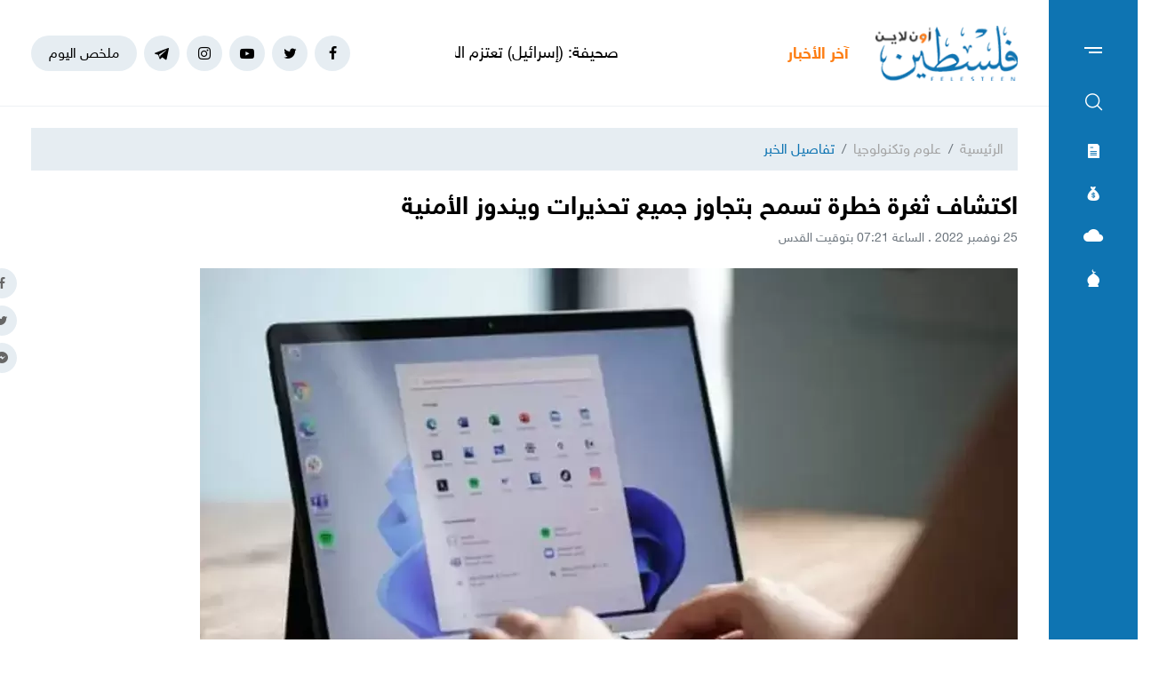

--- FILE ---
content_type: text/html; charset=UTF-8
request_url: https://felesteen.news/post/122741/%D8%A7%D9%83%D8%AA%D8%B4%D8%A7%D9%81-%D8%AB%D8%BA%D8%B1%D8%A9-%D8%AE%D8%B7%D8%B1%D8%A9-%D8%AA%D8%B3%D9%85%D8%AD-%D8%A8%D8%AA%D8%AC%D8%A7%D9%88%D8%B2-%D8%AC%D9%85%D9%8A%D8%B9-%D8%AA%D8%AD%D8%B0%D9%8A%D8%B1%D8%A7%D8%AA-%D9%88%D9%8A%D9%86%D8%AF%D9%88%D8%B2-%D8%A7%D9%84%D8%A3%D9%85%D9%86%D9%8A%D8%A9
body_size: 12578
content:
<!DOCTYPE html>
<html lang="ar">
<head>
  <meta http-equiv="Content-Type" content="text/html; charset=utf-8">
  <meta name="viewport" content="width=device-width, initial-scale=1, maximum-scale=1, user-scalable=no">
  <meta http-equiv="x-ua-compatible" content="ie=edge">
      <title>اكتشاف ثغرة خطرة تسمح بتجاوز جميع تحذيرات ويندوز الأمنية | فلسطين أون لاين</title>
    <meta name="robots" content="noodp,noydir"/>
    <meta name="robots" content="index,follow"/>
    <meta name="robots" content="ALL"/>
    <meta name="og:type" content="article"/>
    <meta name="og:title" content="اكتشاف ثغرة خطرة تسمح بتجاوز جميع تحذيرات ويندوز الأمنية"/>
    <meta property="og:description" content="اكتشف باحثون أمنيون حديثًا ثغرة خطرة تسمح للمتسللين بتشغيل برمجيات خبيثة على الحواسيب الشخصية العاملة بنظام التشغيل ويندوز دون أن تطلق الأجهزة المستهدفة أي نوع من الإنذارات.

وتسمح الثغرة الأمنية، ا"/>
    <meta property="og:image" content="https://felesteen.news/thumb/830x506/uploads/images/2022/11/Mn5i7.webp"/>
    <meta property="og:image:width" content="830"/>
    <meta property="og:image:height" content="506"/>
    <meta property="og:url" content="https://felesteen.news/post/122741/اكتشاف-ثغرة-خطرة-تسمح-بتجاوز-جميع-تحذيرات-ويندوز-الأمنية"/>
    <meta property="og:site_name" content="فلسطين أون لاين"/>
    <meta name="twitter:card" content="summary_large_image"/>
    <meta name="twitter:domain" content="https://felesteen.news/post/122741/اكتشاف-ثغرة-خطرة-تسمح-بتجاوز-جميع-تحذيرات-ويندوز-الأمنية"/>
    <meta name="twitter:site" content=""/>
    <meta name="twitter:creator" content=""/>
    <meta name="twitter:image:src" content="https://felesteen.news/thumb/830x506/uploads/images/2022/11/Mn5i7.webp"/>
    <meta name="twitter:description" content="اكتشف باحثون أمنيون حديثًا ثغرة خطرة تسمح للمتسللين بتشغيل برمجيات خبيثة على الحواسيب الشخصية العاملة بنظام التشغيل ويندوز دون أن تطلق الأجهزة المستهدفة أي نوع من الإنذارات.

وتسمح الثغرة الأمنية، ا"/>
    <meta name="twitter:title" content="اكتشاف ثغرة خطرة تسمح بتجاوز جميع تحذيرات ويندوز الأمنية"/>
    <meta name="twitter:url" content="https://felesteen.news/post/122741/اكتشاف-ثغرة-خطرة-تسمح-بتجاوز-جميع-تحذيرات-ويندوز-الأمنية"/>
    <meta name="description" content="اكتشف باحثون أمنيون حديثًا ثغرة خطرة تسمح للمتسللين بتشغيل برمجيات خبيثة على الحواسيب الشخصية العاملة بنظام التشغيل ويندوز دون أن تطلق الأجهزة المستهدفة أي نوع من الإنذارات.

وتسمح الثغرة الأمنية، ا"/>
    <meta name="keywords" content="ويندوز,ثغرة,خطير"/>
    <meta name="author" content=""/>
    <meta name="rating" content="General"/>
    <meta name="fb:app_id" content=""/>
    <meta name="copyright" content="جميع الحقوق محفوظة فلسطين أون لاين © 2026"/>
    <meta property="article:published_time" content="2022-11-25T07:21:00+02:00"/>
    <meta property="article:modified_time" content="2022-11-25T07:26:10+02:00"/>

<link rel="alternate" type="application/rss+xml" title="فلسطين أون لاين"
      href="https://felesteen.news/rss/category/all"/>
            <link rel="alternate" type="application/rss+xml" title="سياسي"
              href="https://felesteen.news/rss/category/25"/>
                                <link rel="alternate" type="application/rss+xml" title="صحة"
              href="https://felesteen.news/rss/category/11"/>
                <link rel="alternate" type="application/rss+xml" title="محليات"
              href="https://felesteen.news/rss/category/4"/>
                <link rel="alternate" type="application/rss+xml" title="اقتصاد"
              href="https://felesteen.news/rss/category/5"/>
                <link rel="alternate" type="application/rss+xml" title="فرص"
              href="https://felesteen.news/rss/category/13"/>
                <link rel="alternate" type="application/rss+xml" title="الإسـلام والعـصر"
              href="https://felesteen.news/rss/category/32"/>
                <link rel="alternate" type="application/rss+xml" title="إسرائيليات"
              href="https://felesteen.news/rss/category/26"/>
                <link rel="alternate" type="application/rss+xml" title="غرائب وطرائف"
              href="https://felesteen.news/rss/category/31"/>
                <link rel="alternate" type="application/rss+xml" title="علوم وتكنولوجيا"
              href="https://felesteen.news/rss/category/29"/>
                <link rel="alternate" type="application/rss+xml" title="مجتمع"
              href="https://felesteen.news/rss/category/28"/>
                                <link rel="alternate" type="application/rss+xml" title="مقالات مختارة"
              href="https://felesteen.news/rss/category/18"/>
                <link rel="alternate" type="application/rss+xml" title="آراء حرة"
              href="https://felesteen.news/rss/category/19"/>
                <link rel="alternate" type="application/rss+xml" title="كتاب فلسطين"
              href="https://felesteen.news/rss/category/17"/>
                <link rel="alternate" type="application/rss+xml" title="مقالات وآراء"
              href="https://felesteen.news/rss/category/16"/>
                <link rel="alternate" type="application/rss+xml" title="عربي ودولي"
              href="https://felesteen.news/rss/category/3"/>
                    <link rel="alternate" type="application/rss+xml" title="منوعات"
              href="https://felesteen.news/rss/category/7"/>
        

    <link rel="canonical" href="https://felesteen.news/post/122741/اكتشاف-ثغرة-خطرة-تسمح-بتجاوز-جميع-تحذيرات-ويندوز-الأمنية">
  <meta name="msapplication-TileColor" content="#0e74b2">
<meta name="theme-color" content="#0e74b2">
<style type="text/css">
  @font-face{
    font-family: "Helvetica Neue W23";
    font-style: normal;
    font-weight: 400;
    src: url("https://felesteen.news/style/assets/css/fonts/HelveticaNeue/HelveticaNeueW23forSKY-Reg_T02.eot?") format("eot"), url("https://felesteen.news/style/assets/css/fonts/HelveticaNeue/HelveticaNeueW23forSKY-Reg_T02.woff") format("woff"), url("https://felesteen.news/style/assets/css/fonts/HelveticaNeue/HelveticaNeueW23forSKY-Reg_T02.svg#Helvetica_Neue_W23") format("svg"), url("https://felesteen.news/style/assets/css/fonts/HelveticaNeue/HelveticaNeueW23forSKY-Reg_T02.ttf") format("truetype");
  }
  @font-face{
    font-family: "Helvetica Neue W23";
    font-style: normal;
    font-weight: 700;
    src: url("https://felesteen.news/style/assets/css/fonts/HelveticaNeue/HelveticaNeueW23forSKY-Bd_T02.eot?") format("eot"), url("https://felesteen.news/style/assets/css/fonts/HelveticaNeue/HelveticaNeueW23forSKY-Bd_T02.woff") format("woff"), url("https://felesteen.news/style/assets/css/fonts/HelveticaNeue/HelveticaNeueW23forSKY-Bd_T02.svg#Helvetica_Neue_W23") format("svg"), url("https://felesteen.news/style/assets/css/fonts/HelveticaNeue/HelveticaNeueW23forSKY-Bd_T02.ttf") format("truetype");
  }
</style>
<link rel="stylesheet" href="https://felesteen.news/style/assets/css/plugins.css">
<link rel="stylesheet" href="https://felesteen.news/style/assets/css/style.css">
<link rel="stylesheet" href="https://felesteen.news/style/assets/css/o2.css">

<script async src="https://www.googletagmanager.com/gtag/js?id=UA-153064033-1"></script><script>window.dataLayer = window.dataLayer || [];  function gtag(){dataLayer.push(arguments);};  gtag("js", new Date());  gtag("config", "UA-153064033-1") ;</script>

<style>.fancybox-content{padding: 0;}
  #st_gdpr_iframe{left: 0 !important;}</style>    <link rel="stylesheet" href="https://felesteen.news/style/assets/css/pages.css">
  <style>
    #st_gdpr_iframe{left: auto !important;right: -5000px !important;}
    
  </style>
  <script type="application/ld+json">[{"@context":"https://schema.org","@type":"BreadcrumbList","itemListElement":[{"@type":"ListItem","position":1,"name":"الرئيسية","item":"https://felesteen.news"},{"@type":"ListItem","position":2,"name":"علوم وتكنولوجيا","item":"https://felesteen.news/post/category/29/علوم-وتكنولوجيا"}]},{"@context":"https://schema.org","@type":"NewsArticle","mainEntityOfPage":{"@type":"WebPage","@id":"https://felesteen.news/post/122741/اكتشاف-ثغرة-خطرة-تسمح-بتجاوز-جميع-تحذيرات-ويندوز-الأمنية"},"headline":"اكتشاف ثغرة خطرة تسمح بتجاوز جميع تحذيرات ويندوز الأمنية","image":["uploads/images/2022/11/Mn5i7.webp","https://felesteen.news/thumb/400x300/uploads/images/2022/11/Mn5i7.webp","https://felesteen.news/thumb/800x450/uploads/images/2022/11/Mn5i7.webp"],"datePublished":"2022-11-25T07:21:00+02:00","dateModified":"2022-11-25T07:26:10+02:00","author":{"@type":"Person","name":"فلسطين أون لاين","url":"https://felesteen.news"},"publisher":{"@type":"Organization","name":"فلسطين أون لاين","logo":{"@type":"ImageObject","url":"https://felesteen.news/style/assets/images/logo.png"}},"description":"اكتشف باحثون أمنيون حديثًا ثغرة خطرة تسمح للمتسللين بتشغيل برمجيات خبيثة على الحواسيب الشخصية العاملة بنظام التشغيل ويندوز دون أن تطلق الأجهزة المستهدفة أي نوع من الإنذارات.\r\n\r\nوتسمح الثغرة الأمنية، ا"}]</script>
        <link rel="amphtml" href="https://felesteen.news/post/122741/اكتشاف-ثغرة-خطرة-تسمح-بتجاوز-جميع-تحذيرات-ويندوز-الأمنية/amp">
    <script type="application/ld+json">
    {"@context":"http:\/\/schema.org","@type":"WebSite","name":"\u0641\u0644\u0633\u0637\u064a\u0646 \u0623\u0648\u0646 \u0644\u0627\u064a\u0646","url":"https:\/\/felesteen.news","potentialAction":{"@type":"SearchAction","target":"https:\/\/felesteen.news\/search?q={search_term_string}","query-input":"required name=search_term_string"}}
  </script>
</head>
<body>
<span class="site-overlay"></span>
<div class="mobile-menu" style="visibility: hidden;">
  <h3 class="header font-size-24 text-primary mb-4 mt-3 mr-3">الأقسام</h3>
  <nav>
    <ul class="menu mb-0">
              <li class="">
          <a href="https://felesteen.news/post/category/25/سياسي">سياسي</a>
                  </li>
              <li class="">
          <a href="https://felesteen.news/post/category/3/عربي-ودولي">عربي ودولي</a>
                  </li>
              <li class="">
          <a href="https://felesteen.news/post/category/4/محليات">محليات</a>
                  </li>
              <li class="">
          <a href="https://felesteen.news/post/category/5/اقتصاد">اقتصاد</a>
                  </li>
              <li class="submenu">
          <a href="https://felesteen.news/post/category/7/منوعات">منوعات</a>
                      <span class="submenu-toggle"><i class="icon-angle-down"></i></span>
            <ul>
                              <li><a href="https://felesteen.news/post/category/11/صحة">صحة</a></li>
                              <li><a href="https://felesteen.news/post/category/29/علوم-وتكنولوجيا">علوم وتكنولوجيا</a></li>
                              <li><a href="https://felesteen.news/post/category/31/غرائب-وطرائف">غرائب وطرائف</a></li>
                              <li><a href="https://felesteen.news/post/category/32/الإسلام-والعصر">الإسـلام والعـصر</a></li>
                              <li><a href="https://felesteen.news/post/category/28/مجتمع">مجتمع</a></li>
                          </ul>
                  </li>
              <li class="">
          <a href="https://felesteen.news/post/category/16/مقالات-وآراء">مقالات وآراء</a>
                  </li>
              <li class="">
          <a href="https://felesteen.news/journals">الصحيفة</a>
                  </li>
              <li class="">
          <a href="https://felesteen.news/contact">تواصل معنا</a>
                  </li>
              <li class="">
          <a href="https://felesteen.news/image/gallery/1201/%D8%A7%D9%86%D9%81%D9%88%D8%AC%D8%B1%D8%A7%D9%81%D9%8A%D9%83">انفوجرافيك</a>
                  </li>
              <li class="">
          <a href="https://felesteen.news/image/galleries">وسـائط</a>
                  </li>
          </ul>
  </nav>
</div>
<div class="main-box newspaper-box" style="visibility: hidden;">
    <h3 class="header font-size-24 text-primary mb-4 mt-3 mr-3">6277</h3>
    <div class="text-center">
      <div class="p-3 d-inline-block" style="border: 1px solid #f2f4f6;">
        <a href="https://felesteen.news/journal/8702/6277">
          <img src="https://felesteen.news/thumb/240x336/uploads/images/2026/01/3wMMl.jpg" class=" img-fluid" alt="">

        </a>
      </div>
    </div>
  </div>

<div class="main-box money-box" style="visibility: hidden;">
  <h3 class="header font-size-24 text-primary mb-4 mt-3 mr-3">أسعار العملات</h3>
      <div class="text-center pb-4" style="border-bottom: 1px solid #f1f2f4;">
      <h3 class="title font-size-20 mb-0">دولار أمريكي</h3>
      <div class="my-3"><img src="assets/images/icon-money.png" alt=""></div>
      <div class="font-size-26">3.12</div>
      <div class="font-size-16 text-gray-500">مقابل الشيكل</div>
    </div>
        <div class="d-flex align-items-center font-size-18 font-weight-bold p-3" style="border-bottom: 1px solid #f1f2f4;">
      <span class="text-gray-600">يورو</span>
      <span class="mr-auto">3.7</span>
    </div>
      <div class="d-flex align-items-center font-size-18 font-weight-bold p-3" style="border-bottom: 1px solid #f1f2f4;">
      <span class="text-gray-600">جنيه مصري</span>
      <span class="mr-auto">0.07</span>
    </div>
      <div class="d-flex align-items-center font-size-18 font-weight-bold p-3" style="border-bottom: 1px solid #f1f2f4;">
      <span class="text-gray-600">دينار أردني</span>
      <span class="mr-auto">4.4</span>
    </div>
      <div class="d-flex align-items-center font-size-18 font-weight-bold p-3" style="border-bottom: 1px solid #f1f2f4;">
      <span class="text-gray-600">جنيه إسترليني</span>
      <span class="mr-auto">4.26</span>
    </div>
  </div>
<div class="main-box weather-box" style="visibility: hidden;">
    <h3 class="header font-size-24 text-primary mb-4 mt-3 mr-3">حالة الطقس</h3>
    <div class="text-center pb-4" style="border-bottom: 1px solid #f1f2f4;">
      <h3 class="title font-size-20 mb-0">السبت</h3>
      <div class="my-3"><img src="https://felesteen.news/style/assets/images/weather/clear-day.png" alt=""></div>
      <div class="font-size-26">19° - 10°</div>
      <div class="font-size-16 text-gray-500">صافِ خلال اليوم</div>
    </div>
              <div class="d-flex align-items-center font-size-18 font-weight-bold p-3"
           style="border-bottom: 1px solid #f1f2f4;">
        <span class="text-gray-600">الأحد</span>
        <span class="mr-auto">22° - 10°</span>
        <span class="mr-3"><img src="https://felesteen.news/style/assets/images/weather/clear-day.png" style="width: 32px;" alt=""></span>
      </div>
          <div class="d-flex align-items-center font-size-18 font-weight-bold p-3"
           style="border-bottom: 1px solid #f1f2f4;">
        <span class="text-gray-600">الإثنين</span>
        <span class="mr-auto">25° - 12°</span>
        <span class="mr-3"><img src="https://felesteen.news/style/assets/images/weather/clear-day.png" style="width: 32px;" alt=""></span>
      </div>
      </div>
<div class="main-box prayer-times-box" style="visibility: hidden;">
  <h3 class="header font-size-24 text-primary mb-4 mt-3 mr-3">أوقات الصلاة</h3>
  <div class="d-flex align-items-center font-size-18 font-weight-bold p-3" style="border-bottom: 1px solid #f1f2f4;">
    <span class="text-gray-600">الفجر</span>
    <span class="mr-auto">05:29</span>
  </div>
  <div class="d-flex align-items-center font-size-18 font-weight-bold p-3" style="border-bottom: 1px solid #f1f2f4;">
    <span class="text-gray-600">الشروق</span>
    <span class="mr-auto">06:38</span>
  </div>
  <div class="d-flex align-items-center font-size-18 font-weight-bold p-3" style="border-bottom: 1px solid #f1f2f4;">
    <span class="text-gray-600">الظهر</span>
    <span class="mr-auto">11:55</span>
  </div>
  <div class="d-flex align-items-center font-size-18 font-weight-bold p-3" style="border-bottom: 1px solid #f1f2f4;">
    <span class="text-gray-600">العصر</span>
    <span class="mr-auto">14:50</span>
  </div>
  <div class="d-flex align-items-center font-size-18 font-weight-bold p-3" style="border-bottom: 1px solid #f1f2f4;">
    <span class="text-gray-600">المغرب</span>
    <span class="mr-auto">17:11</span>
  </div>
  <div class="d-flex align-items-center font-size-18 font-weight-bold p-3" style="border-bottom: 1px solid #f1f2f4;">
    <span class="text-gray-600">العشاء</span>
    <span class="mr-auto">18:21</span>
  </div>
</div>
<div class="trend-overlay"></div>
<div class="trend-box" style="overflow-y: auto;visibility: hidden">
  <div class="container-fluid">
    <div class="row pt-5 px-xl-5">
      <div class="col-lg-4 text-center">
        <div class="widget widget-style-2 d-inline-block d-lg-block text-right mb-4">
          <header class="widget-header mb-5">
            <h2 class="header-title m-0 font-size-20 font-weight-bold"><span class="header-link text-primary">أحدث
                الأخبار</span></h2>
          </header>
          <div class="widget-body">
                          <article class="entry-box entry-box-2 mb-4">
                <h3 class="entry-title m-0 font-size-16 font-weight-bold"><a
                          href="https://felesteen.news/post/175127/صحيفة-إسرائيل-تعتزم-السعي-لاتفاقية-أمنية-جديدة-مع-أمريكا">صحيفة: (إسرائيل) تعتزم السعي لاتفاقية أمنية جديدة مع أمريكا</a></h3>
              </article>
                          <article class="entry-box entry-box-2 mb-4">
                <h3 class="entry-title m-0 font-size-16 font-weight-bold"><a
                          href="https://felesteen.news/post/175126/يونيسف-مواد-مدرسية-تدخل-غزة-لأول-مرة-بعد-حظر-لأكثر-من-عامين">يونيسف: مواد مدرسية تدخل غزة لأول مرة بعد حظر لأكثر من عامين</a></h3>
              </article>
                          <article class="entry-box entry-box-2 mb-4">
                <h3 class="entry-title m-0 font-size-16 font-weight-bold"><a
                          href="https://felesteen.news/post/175125/بلدية-غزة-المدينة-تواجه-أزمة-مياه-غير-مسبوقة-منذ-نحو-أسبوعين">بلدية غزة: المدينة تواجه أزمة مياه غير مسبوقة منذ نحو أسبوعين</a></h3>
              </article>
                          <article class="entry-box entry-box-2 mb-4">
                <h3 class="entry-title m-0 font-size-16 font-weight-bold"><a
                          href="https://felesteen.news/post/175124/بسبب-المثلث-الأحمر-ألمانيا-تلغي-مهرجان-فلسطين-في-برلين">"بسبب المثلث الأحمر".. ألمانيا تلغي مهرجان "فلسطين في برلين"</a></h3>
              </article>
                          <article class="entry-box entry-box-2 mb-4">
                <h3 class="entry-title m-0 font-size-16 font-weight-bold"><a
                          href="https://felesteen.news/post/175122/الثوابتة-يكشف-ترتيبات-انتقال-إدارة-غزة-إلى-اللجنة-الوطنية">الثوابتة يكشف ترتيبات انتقال إدارة غزة إلى "اللجنة الوطنية"</a></h3>
              </article>
                          <article class="entry-box entry-box-2 mb-4">
                <h3 class="entry-title m-0 font-size-16 font-weight-bold"><a
                          href="https://felesteen.news/post/175121/2000-أسير-من-غزة-التعذيب-المستمر-داخل-سجون-الاحتلال">2000 أسير من غزة: التعذيب المستمر داخل سجون الاحتلال</a></h3>
              </article>
                      </div>
        </div>
      </div>
      <div class="col-lg-4 text-center">
        <div class="widget widget-style-2 d-inline-block d-lg-block text-right mb-4">
          <header class="widget-header mb-5">
            <h2 class="header-title m-0 font-size-20 font-weight-bold"><span class="header-link text-primary">الأكثر
                قراءة</span></h2>
          </header>
          <div class="widget-body">
                          <article class="entry-box entry-box-2 mb-4">
                <h3 class="entry-title m-0 font-size-16 font-weight-bold"><a
                          href="https://felesteen.news/post/174796/بالأسماء-كشف-مستفيدي-الغاز-في-غزة-وشمالها-لتاريخ-22-يناير">بالأسماء.. كشف مستفيدي الغاز في غزة وشمالها لتاريخ 22 يناير</a></h3>
              </article>
                          <article class="entry-box entry-box-2 mb-4">
                <h3 class="entry-title m-0 font-size-16 font-weight-bold"><a
                          href="https://felesteen.news/post/175053/عاصفة-فيرن-الجليدية-تجتاح-الولايات-المتحدة-ما-الذي-يقف-وراء-كل-هذ">عاصفة "فيرن" الجليدية تجتاح الولايات المتحدة.. ما الذي يقف وراء كل هذه القسوة؟</a></h3>
              </article>
                          <article class="entry-box entry-box-2 mb-4">
                <h3 class="entry-title m-0 font-size-16 font-weight-bold"><a
                          href="https://felesteen.news/post/174847/من-الذي-سرق-الديك-الفلسطيني">من الذي سرق الديك الفلسطيني؟</a></h3>
              </article>
                          <article class="entry-box entry-box-2 mb-4">
                <h3 class="entry-title m-0 font-size-16 font-weight-bold"><a
                          href="https://felesteen.news/post/174971/الذكاء-الاصطناعي-يجمع-توأما-فرقته-مجزرة-في-غزة">الذكاء الاصطناعي يجمع توأمًا فرّقته مجزرة في غزة</a></h3>
              </article>
                          <article class="entry-box entry-box-2 mb-4">
                <h3 class="entry-title m-0 font-size-16 font-weight-bold"><a
                          href="https://felesteen.news/post/174829/بالأسماء-استشهاد-3-صحفيين-بلجنة-الإغاثة-المصرية-في-غزة">بالأسماء..  استشهاد 3 صحفيين بلجنة الإغاثة المصرية في غزة</a></h3>
              </article>
                          <article class="entry-box entry-box-2 mb-4">
                <h3 class="entry-title m-0 font-size-16 font-weight-bold"><a
                          href="https://felesteen.news/post/175087/بالأسماء-كشوفات-الغاز-لمحافظات-الوسطى-وخانيونس-ورفح-وغزة">بالأسماء.. كشوفات الغاز لمحافظات الوسطى وخانيونس ورفح وغزة</a></h3>
              </article>
                      </div>
        </div>
      </div>
    </div>
  </div>
</div>
<div class="site-container">
  <div class="main-bar">
  <div class="bar-content">
    <a href="#mobile-menu" class="menu-toggle"><span class="menu"></span></a>
    <nav>
      <ul class="menu">
        <li class="my-2"><a href="#search-box" class="py-2 font-size-24"><i class="icon-search"></i></a></li>
        <li class="my-2"><a href="#newspaper-box" class="py-2"><i class="icon-newspaper"></i></a></li>
        <li class="my-2"><a href="#money-box" class="py-2"><i class="icon-money"></i></a></li>
        <li class="my-2"><a href="#weather-box" class="py-2 font-size-14"><i class="icon-cloud"></i></a></li>
        <li class="my-2"><a href="#prayer-times-box" class="py-2 font-size-20"><i class="icon-mosque"></i></a></li>
      </ul>
    </nav>
  </div>
</div>  <div class="main-header-top"></div>
<header class="main-header">
  <div class="container">
    <div class="row align-items-center">
      <div class="col-lg-2 col-sm-auto col-12">
        <h1 class="main-logo m-0 text-center"><a href="https://felesteen.news"><img
                    src="https://felesteen.news/style/assets/images/logo.png" class="img-fluid"
                    alt="فلسطين أون لاين"></a></h1>
      </div>
      <div class="col offset-lg-1 d-none d-lg-block" style="overflow: hidden;">
        <div class="latest-news">
  <div class="header text-orange font-size-18 font-weight-bold" style="width: 70px">آخر الأخبار</div>
  <div class="mr-3">
    <div class="marquee" data-direction="right" data-pauseOnHover="true" style="height: 22px;overflow: hidden;">
      <div class="d-flex">
                  <h3 class="font-size-18 mb-0 ml-4"><a href="https://felesteen.news/post/175127/صحيفة-إسرائيل-تعتزم-السعي-لاتفاقية-أمنية-جديدة-مع-أمريكا">صحيفة: (إسرائيل) تعتزم السعي لاتفاقية أمنية جديدة مع أمريكا</a></h3>
                  <h3 class="font-size-18 mb-0 ml-4"><a href="https://felesteen.news/post/175126/يونيسف-مواد-مدرسية-تدخل-غزة-لأول-مرة-بعد-حظر-لأكثر-من-عامين">يونيسف: مواد مدرسية تدخل غزة لأول مرة بعد حظر لأكثر من عامين</a></h3>
                  <h3 class="font-size-18 mb-0 ml-4"><a href="https://felesteen.news/post/175125/بلدية-غزة-المدينة-تواجه-أزمة-مياه-غير-مسبوقة-منذ-نحو-أسبوعين">بلدية غزة: المدينة تواجه أزمة مياه غير مسبوقة منذ نحو أسبوعين</a></h3>
                  <h3 class="font-size-18 mb-0 ml-4"><a href="https://felesteen.news/post/175124/بسبب-المثلث-الأحمر-ألمانيا-تلغي-مهرجان-فلسطين-في-برلين">"بسبب المثلث الأحمر".. ألمانيا تلغي مهرجان "فلسطين في برلين"</a></h3>
                  <h3 class="font-size-18 mb-0 ml-4"><a href="https://felesteen.news/post/175122/الثوابتة-يكشف-ترتيبات-انتقال-إدارة-غزة-إلى-اللجنة-الوطنية">الثوابتة يكشف ترتيبات انتقال إدارة غزة إلى "اللجنة الوطنية"</a></h3>
                  <h3 class="font-size-18 mb-0 ml-4"><a href="https://felesteen.news/post/175121/2000-أسير-من-غزة-التعذيب-المستمر-داخل-سجون-الاحتلال">2000 أسير من غزة: التعذيب المستمر داخل سجون الاحتلال</a></h3>
                  <h3 class="font-size-18 mb-0 ml-4"><a href="https://felesteen.news/post/175118/محمود-هنية-صحفي-فقد-عائلته-ولم-يفقد-قضيته">محمود هنية.. صحفي فقد عائلته ولم يفقد قضيته</a></h3>
                  <h3 class="font-size-18 mb-0 ml-4"><a href="https://felesteen.news/post/175123/أبو-سلمية-الوضع-الصحي-في-قطاع-غزة-بلغ-أسوأ-مراحله">أبو سلمية: الوضع الصحي في قطاع غزة بلغ أسوأ مراحله</a></h3>
                  <h3 class="font-size-18 mb-0 ml-4"><a href="https://felesteen.news/post/175120/الأمم-المتحدة-تحذر-من-تدهور-خطير-لأوضاع-النساء-في-غزة">الأمم المتحدة تحذّر من تدهور خطير لأوضاع النساء في غزة</a></h3>
                  <h3 class="font-size-18 mb-0 ml-4"><a href="https://felesteen.news/post/175119/حماس-تطالب-بتحرك-دولي-لإنهاء-ملف-احتجاز-جثامين-الشهداء">حماس تطالب بتحرك دولي لإنهاء ملف احتجاز جثامين الشهداء</a></h3>
              </div>
    </div>
  </div>
</div>
      </div>
      <div class="col-sm-auto mr-sm-auto col-12 pr-0">
  <nav class="links d-flex align-items-center justify-content-center">
          <a href="https://www.facebook.com/pl24online" target="_blank" class="mr-2 social facebook"><i class="icon-facebook"></i></a>
          <a href="https://twitter.com/F24online" target="_blank" class="mr-2 social twitter"><i class="icon-twitter"></i></a>
          <a href="https://www.youtube.com/@pl24online" target="_blank" class="mr-2 social youtube-play"><i class="icon-youtube-play"></i></a>
          <a href="https://instagram.com/pl24online" target="_blank" class="mr-2 social instagram"><i class="icon-instagram"></i></a>
          <a href="https://t.me/pl24online" target="_blank" class="mr-2 social telegram"><i class="icon-telegram"></i></a>
        <a href="#trend-box" class="mr-2 trend-link trend-toggle link">ملخص اليوم</a>
<!--    <a href="/special-file/55/بث-مباشر-لجميع-مباريات-كأس-العالم-2022" class="mr-2 trend-link position-relative link bg-danger text-white pulse-button">-->
<!--بث مباشر</a>-->
  </nav>
</div>
<style>

.pulse-button {
  position: relative;
  box-shadow: 0 0 0 0 rgba(232, 76, 61, 0.7);
  border-radius: 12px;
  cursor: pointer;
  -webkit-animation: pulse 1.25s infinite cubic-bezier(0.66, 0, 0, 1);
  -moz-animation: pulse 1.25s infinite cubic-bezier(0.66, 0, 0, 1);
  -ms-animation: pulse 1.25s infinite cubic-bezier(0.66, 0, 0, 1);
  animation: pulse 1.25s infinite cubic-bezier(0.66, 0, 0, 1);
}
@-webkit-keyframes pulse {to {box-shadow: 0 0 0 30px rgba(232, 76, 61, 0);}}
@-moz-keyframes pulse {to {box-shadow: 0 0 0 30px rgba(232, 76, 61, 0);}}
@-ms-keyframes pulse {to {box-shadow: 0 0 0 30px rgba(232, 76, 61, 0);}}
@keyframes  pulse {to {box-shadow: 0 0 0 30px rgba(232, 76, 61, 0);}}
</style>
    </div>
  </div>
</header><!-- #header -->
<div class="main-header-height"></div>  <div class="search-box">
  <div class="container">
    <div class="row">
      <div class="col-lg-8 col-md-10 mx-auto">
        <div class="search-container d-flex align-items-center">
          <form action="https://felesteen.news/search" class="search-form w-100">
            <label for="searchInput" class="d-flex align-items-center h-100 w-100 m-0">
              <button class="px-3 ml-2 font-size-30"><i class="icon-search"></i></button>
              <input type="text" name="q" id="searchInput" placeholder="ابحث هنا">
              <span class="line"></span>
            </label>
          </form>
        </div>
      </div>
    </div>
  </div>
</div>  <div class="mb-4"></div>
      
      <input type="hidden" id="page_app" value="posts">
  <input type="hidden" id="page_id" value="122741">
  <div id="fb-root"></div>
  <script async defer crossorigin="anonymous"
          src="https://connect.facebook.net/en_US/sdk.js#xfbml=1&version=v4.0&appId=145509319121994&autoLogAppEvents=1"></script>
  <script>
    window.fbAsyncInit = function () {
      FB.init({
        appId: '',
        xfbml: true,
        version: 'v2.1'
      });
      FB.api(
        '/',
        'POST',
        {"scrape": "true", "id": "https://felesteen.news/post/122741/اكتشاف-ثغرة-خطرة-تسمح-بتجاوز-جميع-تحذيرات-ويندوز-الأمنية"},
        function (response) {
        }
      );
    };
    (function (d, s, id) {
      var js, fjs = d.getElementsByTagName(s)[0];
      if (d.getElementById(id)) {
        return;
      }
      js = d.createElement(s);
      js.id = id;
      js.src = "//connect.facebook.net/en_US/sdk.js";
      fjs.parentNode.insertBefore(js, fjs);
    }(document, 'script', 'facebook-jssdk'));
  </script>
  <div class="page-post">
    <div class="container">
      <div class="row">
        <div class="col-lg-12 mx-auto">
          <nav aria-label="breadcrumb" class="mb-4">
            <ol class="breadcrumb">
              <li class="breadcrumb-item"><a href="https://felesteen.news">الرئيسية</a></li>
              <li class="breadcrumb-item"><a href="https://felesteen.news/post/category/29/علوم-وتكنولوجيا">علوم وتكنولوجيا</a></li>
              <li class="breadcrumb-item active" aria-current="page">تفاصيل الخبر</li>
            </ol>
          </nav>
                    <h1 class="post-title font-size-28 font-weight-bold page-title">اكتشاف ثغرة خطرة تسمح بتجاوز جميع تحذيرات ويندوز الأمنية</h1>
          <div class="post-datetime font-size-14 text-gray-600 mb-4">25 نوفمبر 2022 . الساعة 07:21 بتوقيت القدس</div>
          <div class="page-post-title-top"></div>
          <div style="position:relative">
                          <figure class="figure">
                <img src="https://felesteen.news/thumb/w920/uploads/images/2022/11/Mn5i7.webp" class="figure-img img-fluid w-100" alt="...">
                <figcaption class="mt-1 text-gray-700 font-size-12">صورة تعبيرية</figcaption>
              </figure>
                        <nav class="post-share fixed d-none d-md-block">
              <a href="javascript:;" class="mb-2 facebook share"><i class="icon-facebook"></i></a>
              <a href="javascript:;" class="mb-2 twitter share"><i class="icon-twitter"></i></a>
              <a href="javascript:;" class="mb-2 youtube-play messenger share"><i class="icon-messenger"></i></a>
            </nav>
          </div>
          <div class="row">
            <div class="col-lg-8">
              <nav class="post-share d-flex mb-3 d-md-none">
                <a href="javascript:;" class="ml-2 facebook share"><i class="icon-facebook"></i></a>
                <a href="javascript:;" class="ml-2 twitter share"><i class="icon-twitter"></i></a>
                <a href="javascript:;" class="ml-2 youtube-play messenger share"><i class="icon-messenger"></i></a>
              </nav>
              
              
              
              <div class="post-text-container">
                                <p dir="RTL" style="text-align: justify;">اكتشف باحثون أمنيون حديثًا ثغرة خطرة تسمح للمتسللين بتشغيل برمجيات خبيثة على الحواسيب الشخصية العاملة بنظام التشغيل ويندوز دون أن تطلق الأجهزة المستهدفة أي نوع من الإنذارات.</p>

<p dir="RTL" style="text-align: justify;">وتسمح الثغرة الأمنية، التي لم تُصُحح بعد، للمتسللين بتجاوز "Mark of the Web"، وهي ميزة في نظام ويندوز تُسمِّي الملفات التي تُنزَّل من مواقع الإنترنت غير الموثوق بها.</p>

<p dir="RTL" style="text-align: justify;">أما البرمجية الخبيثة التي توزَّع عن طريق الثغرة فهي Qbot، التي تنتمي إلى فئة برمجيات تروجان، وهي برمجية تستهدف قطاع المصارف، ومع أنها قديمة ومعروفة، إلا أنها لا تزال تمثل تهديدًا كبيرًا للضحايا.</p>

<p dir="RTL" style="text-align: justify;">وأوضح الباحثون الأمنيون أن توزيع البرمجية الخبيثة، التي تُعرف أيضًا باسم "Quakbot"، يبدأ برسالة بريد إلكتروني تصيدية تحوي رابطًا لأرشيف ZIP محمي بكلمة مرور.</p>

<p dir="RTL" style="text-align: justify;">ويحوي أرشيف ZIP ملف صورة قرص بتنسيق ISO أو IMG، وحين يُنزَّل الملف، فإنه يعرض ملف جافاسكريبت JavaScript مستقلًا مع تواقيع مشوهة، وملفًا نصيًا، ومجلدًا فيه ملف DLL. ويحمل ملف جافاسكريبت برنامجًا نصيًا من نوع VB يقرأ محتويات الملف النصي، مما يؤدي إلى تشغيل ملف DLL.</p>

<p dir="RTL" style="text-align: justify;">ونظرًا إلى أن نظام ويندوز التابع لشركة ميكروسوفت لم يُسمِّ ملف صور قرص ISO بميزة Mark of the Web على نحو صحيح، فإنه يسمح بتشغيل البرمجية دون أي تحذيرات. وعلى الأجهزة التي تعمل بنظام التشغيل ويندوز 10 أو ويندوز 11، فإن النقر المزدوج على ملف صورة القرص يؤدي تلقائيًا إلى تحميل الملف كحرف محرك أقراص جديد.</p>

<p dir="RTL" style="text-align: justify;">يُشار إلى أن هذه ليست المرة الأولى التي يسيء فيها المتسللون استغلال الثغرات الأمنية المحيطة بميزة Mark of the Web، ففي الآونة الأخيرة، لوحظ أنه قد نشر متسللون طريقة مماثلة لتوزيع برمجية انتزاع الفدية Magniber، وذلك وفقًا لموقع BleepingComputer، بالإضافة تقرير شركة HP الأخير الذي اكتشف الحملة. كما لوحظ أيضًا أن المفتاح المشوّه نفسه استُخدم في كل من هذه الحملة وحملة Magniber.</p>

<p dir="RTL" style="text-align: justify;">ويُعتقد أن شركة ميكروسوفت تعلم بالثغرة منذ شهر تشرين الأول/ أكتوبر الماضي، ولكنها لمّا تطلق تصحيحًا لها، ولكن بالنظر إلى أن الشركة تدرك أن الثغرة تُستغل حقًا، فمن المتوقع أن تُطلق تصحيحًا لها في تحديث Patch Tuesday لشهر كانون الأول/ ديسمبر المقبل.</p>
                                  <div class="font-size-16 text-muted">المصدر / وكالات</div>
                                
              </div>
              <div class="post-tags d-flex flex-wrap my-4">
                                  <a href="https://felesteen.news/hashtag/6760/ويندوز" class="ml-2 mb-2">#ويندوز</a>
                                  <a href="https://felesteen.news/hashtag/28628/ثغرة" class="ml-2 mb-2">#ثغرة</a>
                                  <a href="https://felesteen.news/hashtag/53202/خطير" class="ml-2 mb-2">#خطير</a>
                              </div>
              <div class="widget widget-style-2 mb-5">
                <header class="widget-header mb-4"><meta http-equiv="Content-Type" content="text/html; charset=utf-8">
                  <h2 class="header-title m-0 font-size-18 font-weight-bold"><a class="header-link">تعليق عبر
                      الفيس بوك</a></h2>
                </header>
                <div class="widget-body">
                  <div class="facebook-comments mb-4">
                    <div class="fb-comments" data-href="https://felesteen.news/post/122741/اكتشاف-ثغرة-خطرة-تسمح-بتجاوز-جميع-تحذيرات-ويندوز-الأمنية" data-numposts="5"></div>
                  </div>
                </div>
              </div>
            </div>
            <div class="col-lg-4">
              <div class="row">
                                  <div class="col-lg-12 col-md-6">
                    <div class="widget widget-style-2 mb-5">
                      <header class="widget-header mb-4">
                        <h2 class="header-title m-0 font-size-20 font-weight-bold"><a class="header-link text-primary">متعلقات</a>
                        </h2>
                      </header>
                      <div class="widget-body">
                                                  <article class="entry-box mb-4">
                            <a href="https://felesteen.news/post/174338/ميدفيديف-روسيا-لن-تسمح-بنشر-قوات-أوروبية-أو-أطلسية-في-أوكرانيا" class="d-block bg-bg p-4" style="border-radius: 8px;"><h3
                                      class="entry-title m-0 font-size-16 font-weight-bold">ميدفيديف: روسيا لن تسمح بنشر قوات أوروبية أو أطلسية في أوكرانيا</h3></a>
                          </article>
                                                  <article class="entry-box mb-4">
                            <a href="https://felesteen.news/post/174438/بريطانيا-قرار-قضائي-ينصف-الطبيب-أبو-ستة-ويسقط-جميع-الاتهامات" class="d-block bg-bg p-4" style="border-radius: 8px;"><h3
                                      class="entry-title m-0 font-size-16 font-weight-bold">بريطانيا.. قرار قضائي ينصف الطبيب أبو ستة ويُسقط جميع الاتهامات</h3></a>
                          </article>
                                                  <article class="entry-box mb-4">
                            <a href="https://felesteen.news/post/174237/حماس-ننتظر-تشكيل-لجنة-المستقلين-لإدارة-قطاع-غزة-بما-يشمل-جميع-الم" class="d-block bg-bg p-4" style="border-radius: 8px;"><h3
                                      class="entry-title m-0 font-size-16 font-weight-bold">"حماس": ننتظر تشكيل لجنة المستقلين لإدارة قطاع غزَّة بما يشمل جميع المجالات</h3></a>
                          </article>
                                              </div>
                    </div>
                  </div>
                                                  <div class="col-lg-12 col-md-6">
                    <div class="widget-12 widget widget-style-2 mb-4">
                      <header class="widget-header mb-4">
                        <h2 class="header-title m-0 font-size-20 font-weight-bold"><a class="header-link text-primary">الأكثر
                            قراءة</a></h2>
                      </header>
                      <div class="widget-body">
                                                  <article class="entry-box entry-box-4 mb-4">
                            <a href="https://felesteen.news/post/174531/بالأسماء-ورابط-الفحص-كشف-مستفيدي-الغاز-في-غزة-وشمالها" class="d-block"><h3
                                      class="entry-title m-0 font-size-16 font-weight-bold">بالأسماء ورابط الفحص.. كشف مستفيدي الغاز في غزة وشمالها</h3></a>
                          </article>
                                                  <article class="entry-box entry-box-4 mb-4">
                            <a href="https://felesteen.news/post/174785/500-شيكل-لكل-أسرة-التنمية-الاجتماعية-تطلق-مشروع-نحن-سندكم-في-غزة" class="d-block"><h3
                                      class="entry-title m-0 font-size-16 font-weight-bold">500 شيكل لكل أسرة.. التنمية الاجتماعية تطلق مشروع "نحن سندكم" في غزة</h3></a>
                          </article>
                                                  <article class="entry-box entry-box-4 mb-4">
                            <a href="https://felesteen.news/post/174796/بالأسماء-كشف-مستفيدي-الغاز-في-غزة-وشمالها-لتاريخ-22-يناير" class="d-block"><h3
                                      class="entry-title m-0 font-size-16 font-weight-bold">بالأسماء.. كشف مستفيدي الغاز في غزة وشمالها لتاريخ 22 يناير</h3></a>
                          </article>
                                                  <article class="entry-box entry-box-4 mb-4">
                            <a href="https://felesteen.news/post/174657/منخفض-جوي-ماطر-يبدأ-اليوم-الأحد-يعقبه-برد-قارس-وصقيع-منتصف-الأسبو" class="d-block"><h3
                                      class="entry-title m-0 font-size-16 font-weight-bold">منخفض جوي ماطر يبدأ اليوم الأحد يعقبه برد قارس وصقيع منتصف الأسبوع</h3></a>
                          </article>
                                                  <article class="entry-box entry-box-4 mb-4">
                            <a href="https://felesteen.news/post/174754/ما-مصير-الموظفين-في-قطاع-غزة" class="d-block"><h3
                                      class="entry-title m-0 font-size-16 font-weight-bold">ما مصير الموظفين في قطاع غزة؟</h3></a>
                          </article>
                                              </div>
                    </div>
                  </div>
                              </div>
            </div>
          </div>
        </div>
      </div>
    </div>
  </div>
  
  
  <div class="widget-breaking-container section-breaking" style="display: none;">
  <div class="widget-breaking-top"></div>
  <div class="widget-breaking fixed py-4">
    <div class="container">
      <div class="d-flex align-items-center">
        <div class="header-title col-auto d-none d-sm-block">عاجل</div>
        <div class="content col">
          <div class="item font-weight-bold breaking-title"></div>
        </div>
        <div class="close-container">
          <span class="close"></span>
        </div>
      </div>
    </div>
  </div>
  <div class="widget-breaking-height"></div>
</div>
<style>.widget-breaking{background-color:#a60202}.widget-breaking .header-title{color:#f6ed36;font-weight:700;font-size:30px}.widget-breaking .header-icon{color:#fff;font-size:32px}.widget-breaking .item{color:#fff;font-size:20px}.widget-breaking .close{display:block;width:36px;height:36px;cursor:pointer;position:relative;border-radius:50%;border:2px solid #fff;background-color:transparent}.widget-breaking .close,.widget-breaking .close::after,.widget-breaking .close::before{transition:all .4s cubic-bezier(.68,-.55,.27,1.55)}.widget-breaking .close::after,.widget-breaking .close::before{width:2px;height:14px;content:'';position:absolute;top:50%;right:50%;background-color:#fff}.widget-breaking .close::before{transform:translate(50%,-50%) rotate(45deg)}.widget-breaking .close::after{transform:translate(50%,-50%) rotate(-45deg);transition-duration:.8s}.widget-breaking .close:hover{background-color:#da1514}.widget-breaking .close:hover::before{transform:translate(50%,-50%) rotate(45deg) scale(1.5)}.widget-breaking .close:hover::after{transform:translate(50%,-50%) rotate(-45deg) scale(1.5)}.widget-breaking.fixed{position:fixed;bottom:0;right:0;z-index:99;width:100%}</style>  <footer class="main-footer bg-white pt-5 pb-1">
  <div class="container">
    <div class="row">
      <div class="col-lg-6 col-md-7">
        <ul class="links d-flex flex-wrap">
      <li class="mb-4"><a href="https://felesteen.news/post/category/19/آراء-حرة" target="">آراء حرة</a></li>
      <li class="mb-4"><a href="https://felesteen.news/post/category/13/فرص" target="_blank">🔹فرص عمل</a></li>
      <li class="mb-4"><a href="https://felesteen.news/journals" target="_blank">🔹أرشيف الصحيفة</a></li>
      <li class="mb-4"><a href="https://felesteen.news/special-files" target="_blank">🔹ملفات خاصة</a></li>
  </ul>
      </div>
      <div class="col-lg-4 col-md-5 mr-lg-auto">
        <nav class="social d-flex justify-content-md-end justify-content-center mb-4">
      <a href="https://www.facebook.com/pl24online" target="_blank" class="mx-1 facebook"><i class="icon-facebook"></i></a>
      <a href="https://twitter.com/F24online" target="_blank" class="mx-1 twitter"><i class="icon-twitter"></i></a>
      <a href="https://www.youtube.com/@pl24online" target="_blank" class="mx-1 youtube-play"><i class="icon-youtube-play"></i></a>
      <a href="https://instagram.com/pl24online" target="_blank" class="mx-1 instagram"><i class="icon-instagram"></i></a>
      <a href="https://t.me/pl24online" target="_blank" class="mx-1 telegram"><i class="icon-telegram"></i></a>
      <a href="https://www.tiktok.com/@ps24online" target="_blank" class="mx-1 tiktok"><i class="">
        <svg width="20px" height="20px" viewBox="0 0 32 32" xmlns="http://www.w3.org/2000/svg" fill="currentColor">
  <path d="M16.708 0.027c1.745-0.027 3.48-0.011 5.213-0.027 0.105 2.041 0.839 4.12 2.333 5.563 1.491 1.479 3.6 2.156 5.652 2.385v5.369c-1.923-0.063-3.855-0.463-5.6-1.291-0.76-0.344-1.468-0.787-2.161-1.24-0.009 3.896 0.016 7.787-0.025 11.667-0.104 1.864-0.719 3.719-1.803 5.255-1.744 2.557-4.771 4.224-7.88 4.276-1.907 0.109-3.812-0.411-5.437-1.369-2.693-1.588-4.588-4.495-4.864-7.615-0.032-0.667-0.043-1.333-0.016-1.984 0.24-2.537 1.495-4.964 3.443-6.615 2.208-1.923 5.301-2.839 8.197-2.297 0.027 1.975-0.052 3.948-0.052 5.923-1.323-0.428-2.869-0.308-4.025 0.495-0.844 0.547-1.485 1.385-1.819 2.333-0.276 0.676-0.197 1.427-0.181 2.145 0.317 2.188 2.421 4.027 4.667 3.828 1.489-0.016 2.916-0.88 3.692-2.145 0.251-0.443 0.532-0.896 0.547-1.417 0.131-2.385 0.079-4.76 0.095-7.145 0.011-5.375-0.016-10.735 0.025-16.093z"/>
</svg></i></a>
</nav>
<style>.main-footer .social a[class*=tiktok]:hover {border-color: #000; background-color: #000; }</style>
        <p class="copyright font-size-14 text-gray-600 text-md-left text-center mb-3">جميع الحقوق محفوظة فلسطين أون لاين © 2026</p>
        <a href="http://www.atyaf.co" class="atyaf d-block text-md-left text-center mb-3 mb-md-0"><img
                  src="https://felesteen.news/style/assets/images/atyafco.png" class="img-fluid" alt="atyaf co logo"></a>
      </div>
    </div>
  </div>
</footer></div>
<script type="text/javascript" src="https://felesteen.news/style/assets/js/jquery-3.2.1.min.js"></script>
<script type="text/javascript">
  window.site_url = 'https://felesteen.news';
  window.time_zone = 'Asia/Jerusalem';
</script>
<!--[if lt IE 9]>
<script src="https://felesteen.news/style/assets/js/html5shiv.js"></script>
<![endif]-->
<script type="text/javascript" src="https://felesteen.news/style/assets/js/plugins/pace.min.js"></script>
<script type="text/javascript" src="https://felesteen.news/style/assets/js/plugins/swiper.min.js"></script>
<script type="text/javascript" src="https://felesteen.news/style/assets/js/plugins/jquery.marquee.min.js"></script>
<script type="text/javascript" src="https://felesteen.news/style/assets/js/plugins/idTabs.js"></script>
<script type="text/javascript" src="https://felesteen.news/style/assets/js/plugins/jquery.validate.min.js"></script>
<script type="text/javascript" src="https://felesteen.news/style/assets/js/plugins/messages_ar.min.js"></script>
<script type="text/javascript" src="https://felesteen.news/style/assets/js/plugins/sweetalert.min.js"></script>
<script type="text/javascript" src="https://felesteen.news/style/assets/js/plugins/moment.js"></script>
<script type="text/javascript" src="https://felesteen.news/style/assets/js/plugins/moment-timezone-with-data.js"></script>
<script type="text/javascript" src="https://felesteen.news/style/assets/js/plugins/moment-ar.js"></script>
<script type="text/javascript" src="https://felesteen.news/style/assets/js/plugins/jquery.fancybox.min.js"></script>
<script type="text/javascript" src="https://felesteen.news/style/assets/js/o2.js"></script>
<script type="text/javascript" src="https://felesteen.news/style/assets/js/breaking.js"></script>

<style>
@media (max-width: 575.98px){
.site-container {
 padding-right: 0!important; 
}
.main-bar {
 display: none!important; 
}
}
</style>
<script type="text/javascript">
  $(document).ready(function () {

    if ($('.marquee').length > 0) {
      $('.marquee').marquee({duration: 7000, duplicated: true});
    }

    // tabs
    $(".tabs").idTabs(function (id, list, set) {
      $("a", set).removeClass("selected")
        .filter("[href='" + id + "']", set).addClass("selected");
      for (i in list)
        $(list[i]).hide();
      $(id).fadeIn();
      return false;
    });

    // for mobile menu
    $(document).on('keydown', function (e) {
      if (e.keyCode === 27) { // ESC
        $('body').removeClass('search-active mobile-menu-active')
      }
    });
    // check input, textarea no empty
    $("input, textarea").on('focusout change submit blur', function () {
      if (!$(this).val()) {
        $(this).removeClass('not-empty');
      } else {
        $(this).addClass('not-empty');
      }
    });
    $('button[type="reset"]').on('click', function () {
      $(this).parents('form').find('input, textarea').removeClass('not-empty')
    });
    $('.site-overlay').on('click', function () {
      $('.main-bar .menu-toggle').removeClass('close-all');
      $('.main-bar ul.menu > li a').removeClass('active');
      $('body').removeClass('mobile-menu-active search-box-active newspaper-box-active money-box-active weather-box-active prayer-times-box-active');
    });
    $(document).on('click', '.menu-toggle:not(.close-all)', function () {
      // if($(this).hasClass('close-all')){
      //   $('body').removeClass('search-box-active newspaper-box-active money-box-active weather-box-active prayer-times-box-active trend-box-active');
      // }else{
      $('.main-bar ul.menu > li a').removeClass('active');
      $('body').removeClass('search-box-active newspaper-box-active money-box-active weather-box-active prayer-times-box-active').toggleClass('mobile-menu-active');
      // }
    });
    $('.main-bar ul.menu > li a').on('click', function () {
      var $link = $(this).attr('href').replace('#', '');
      $('.main-bar ul.menu > li a').removeClass('active');
      $('.main-bar .menu-toggle').addClass('close-all');
      $(this).toggleClass('active');
      $('body').removeClass('mobile-menu-active search-box-active newspaper-box-active money-box-active weather-box-active prayer-times-box-active trend-box-active').toggleClass($link + '-active');
    });
    $('.mobile-menu .menu > li.submenu').on('click', function (e) {
      e.preventDefault();
      if (!$(this).hasClass('active')) {
        $('.mobile-menu .menu > li.active').removeClass('active');
        $(this).addClass('active')
      } else {
        $(this).removeClass('active')
      }
    });
    $(document).on('click', '.trend-toggle', function () {
      $('.main-bar .menu-toggle').toggleClass('close-all');
      $('body').removeClass('mobile-menu-active search-box-active newspaper-box-active money-box-active weather-box-active prayer-times-box-active').toggleClass('trend-box-active')
    });
    $(document).on('click', '.close-all', function () {
      $('.main-bar .menu-toggle').removeClass('close-all');
      $('.main-bar ul.menu > li a').removeClass('active');
      $('body').removeClass('mobile-menu-active search-box-active newspaper-box-active money-box-active weather-box-active prayer-times-box-active trend-box-active')//.toggleClass('')
    });

  });

  function scrollElements() {
    var $adsFixedActive = $('.ads-fixed.fixed').length;
    if ($adsFixedActive) {
      var $contTop = $('.container-1').offset().top,
        $contLeft = $('.container-1').offset().left;
      if ($(window).scrollTop() <= $contTop) {
        $('.ads-fixed').removeClass('fix');
        $('.ads-fixed.right').css({'right': '', 'padding-top': '0', 'transform': ''});
        $('.ads-fixed.left').css({'left': '', 'padding-top': '0'});
      } else {
        $('.ads-fixed').addClass('fix');
        $('.ads-fixed.right').css({'right': $contLeft, 'padding-top': '10px', 'transform': 'translateX(20px)'});
        $('.ads-fixed.left').css({'left': $contLeft, 'padding-top': '10px'});
      }
    }

  }

  scrollElements();
  $(window).on('scroll', function () {
    scrollElements();
  });
  $(document).on('click', '.video-live-fixed .close', function () {
    $(this).closest('.video-live-fixed').fadeOut(300, function () {
      $(this).remove();
    })
  })
  ;
  
  let counter = document.querySelector(".counter");
let downloadText = document.querySelector(".download-text");
let download = document.querySelector(".download");
let timer = setInterval(downloadTimer, 1 * 1000);
function downloadTimer() {
  let counterNum = parseInt(counter.innerText);
  if (counterNum >= 1) {
    counter.innerText = counterNum - 1;
  } else {
    download.removeAttribute("hidden");
    if (downloadText) downloadText.remove();
  }
  if (counterNum == 0) {
    clearInterval(timer);
  }
}
</script>  <script>
    function addLink() {
      //Get the selected text and append the extra info
      var selection = window.getSelection(),
        pagelink = '<br /><br /> اقرأ المزيد: https://felesteen.news/p/122741' ,
        copytext = selection + pagelink,
        newdiv = document.createElement('div');

      //hide the newly created container
      newdiv.style.position = 'absolute';
      newdiv.style.left = '-99999px';

      //insert the container, fill it with the extended text, and define the new selection
      document.body.appendChild(newdiv);
      newdiv.innerHTML = copytext;
      selection.selectAllChildren(newdiv);

      window.setTimeout(function () {
        document.body.removeChild(newdiv);
      }, 100);
    }
    document.addEventListener('copy', addLink);
  </script>

<script defer src="https://static.cloudflareinsights.com/beacon.min.js/vcd15cbe7772f49c399c6a5babf22c1241717689176015" integrity="sha512-ZpsOmlRQV6y907TI0dKBHq9Md29nnaEIPlkf84rnaERnq6zvWvPUqr2ft8M1aS28oN72PdrCzSjY4U6VaAw1EQ==" data-cf-beacon='{"version":"2024.11.0","token":"21ff05e0f78248ea928e369b382abf26","r":1,"server_timing":{"name":{"cfCacheStatus":true,"cfEdge":true,"cfExtPri":true,"cfL4":true,"cfOrigin":true,"cfSpeedBrain":true},"location_startswith":null}}' crossorigin="anonymous"></script>
</body>
</html>
